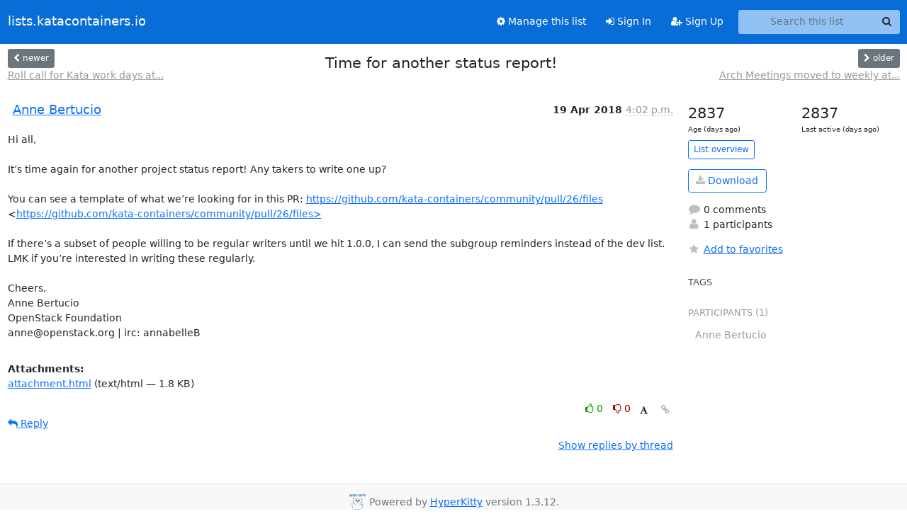

--- FILE ---
content_type: text/html; charset=utf-8
request_url: https://lists.katacontainers.io/archives/list/kata-dev@lists.katacontainers.io/thread/ADKF6JUSZIYNOL6Q7YMYFNUL6CCAVA35/?sort=date
body_size: 4629
content:





<!DOCTYPE HTML>
<html>
    <head>
        <meta http-equiv="Content-Type" content="text/html; charset=UTF-8" />
        <meta name="viewport" content="width=device-width, initial-scale=1.0" />
        <meta name="ROBOTS" content="INDEX, FOLLOW" />
        <title>
Time for another status report! - kata-dev - lists.katacontainers.io
</title>
        <meta name="author" content="" />
        <meta name="dc.language" content="en" />
        <link rel="shortcut icon" href="/static/hyperkitty/img/favicon.ico" />
        <link rel="stylesheet" href="/static/hyperkitty/libs/jquery/smoothness/jquery-ui-1.13.1.min.css" type="text/css" media="all" />
        <link rel="stylesheet" href="/static/hyperkitty/libs/fonts/font-awesome/css/font-awesome.min.css" type="text/css" media="all" />
        <link rel="stylesheet" href="/static/CACHE/css/output.362f1fb20d61.css" type="text/css" media="all"><link rel="stylesheet" href="/static/CACHE/css/output.e68c4908b3de.css" type="text/css"><link rel="stylesheet" href="/static/CACHE/css/output.0ccd7b9c6080.css" type="text/css" media="all">
         
        
        

    </head>

    <body>

    


    <nav class="navbar sticky-top navbar-expand-md mb-2" id="navbar-main">
        <div class="container-xxl">
            <div class="navbar-header"> <!--part of navbar that's always present-->
                <button type="button" class="navbar-toggler collapsed" data-bs-toggle="collapse" data-bs-target=".navbar-collapse">
                    <span class="fa fa-bars"></span>
                </button>
                <a class="navbar-brand" href="/archives/">lists.katacontainers.io</a>

            </div> <!-- /navbar-header -->
            <div class="d-flex">
                <div class="auth dropdown d-md-none">
                        
                </div>
                
                <a  href="/accounts/login/?next=/archives/list/kata-dev%40lists.katacontainers.io/thread/ADKF6JUSZIYNOL6Q7YMYFNUL6CCAVA35/" class="nav-link d-md-none">
                    <span class="fa fa-sign-in"></span>
                    Sign In
                </a>
                <a  href="/accounts/signup/?next=/archives/list/kata-dev%40lists.katacontainers.io/thread/ADKF6JUSZIYNOL6Q7YMYFNUL6CCAVA35/" class="nav-link d-md-none">
                    <span class="fa fa-user-plus"></span>
                    Sign Up
                </a>
                
            </div>
            <div class="navbar-collapse collapse justify-content-end"> <!--part of navbar that's collapsed on small screens-->
                <!-- show dropdown for smaller viewports b/c login name/email may be too long -->
                <!-- only show this extra button/dropdown if we're in small screen sizes -->
            
                
                <a href="/mailman3/lists/kata-dev.lists.katacontainers.io/" class="nav-link">
                    <span class="fa fa-cog"></span>
                    Manage this list
                </a>
                
            
            
            <a  href="/accounts/login/?next=/archives/list/kata-dev%40lists.katacontainers.io/thread/ADKF6JUSZIYNOL6Q7YMYFNUL6CCAVA35/" class="nav-link d-none d-md-block">
                <span class="fa fa-sign-in"></span>
                Sign In
            </a>
            <a  href="/accounts/signup/?next=/archives/list/kata-dev%40lists.katacontainers.io/thread/ADKF6JUSZIYNOL6Q7YMYFNUL6CCAVA35/" class="nav-link d-none d-md-block">
                <span class="fa fa-user-plus"></span>
                Sign Up
            </a>
            
                <form name="search" method="get" action="/archives/search" class="navbar-form navbar-right my-2 my-lg-2 ms-2" role="search">
                    <input type="hidden" name="mlist" value="kata-dev@lists.katacontainers.io" />
                    <div class="input-group">
                    <input name="q" type="text" class="form-control rounded-4 search"
                            
                                placeholder="Search this list"
                                aria-label="Search this list"
                            
                            
                            />
                    <button class="btn search-button" aria-label="Search"><span class="fa fa-search"></span></button>
                    </div>
                </form>
                <!-- larger viewports -->
                <ul class="nav navbar-nav auth d-none d-md-flex">
                    
                </ul>
            </div> <!--/navbar-collapse -->
        </div><!-- /container for navbar -->
    </nav>

    

     <div class="modal fade" tabindex="-1" role="dialog" id="keyboard-shortcuts">
       <div class="modal-dialog" role="document">
         <div class="modal-content">
           <div class="modal-header">
             <button type="button" class="close" data-dismiss="modal" aria-label="Close"><span aria-hidden="true">&times;</span></button>
             <h4 class="modal-title">Keyboard Shortcuts</h4>
           </div>
           <div class="modal-body">
             <h3>Thread View</h3>
             <ul>
               <li><code>j</code>: Next unread message </li>
               <li><code>k</code>: Previous unread message </li>
               <li><code>j a</code>: Jump to all threads
               <li><code>j l</code>: Jump to MailingList overview
             </ul>
           </div>
         </div><!-- /.modal-content -->
       </div><!-- /.modal-dialog -->
     </div><!-- /.modal -->

     <div class="container-xxl" role="main">
        

<div class="row view-thread d-flex">

        <!-- thread header: navigation (older/newer), thread title -->
        <div class="thread-header">
          <div class="d-flex">
            
            <div>
                
                <a id="next-thread" class="btn btn-secondary btn-sm "
                        title="Roll call for Kata work days at Vancouver Summit!"
                        href="/archives/list/kata-dev@lists.katacontainers.io/thread/T3I2QLBARQGIBSORI7H47PFGQSY6AO52/">
                    <span class="fa fa-chevron-left"></span>
                    <span class="d-none d-md-inline">newer</span>
                </a>
                <br />
                <a href="/archives/list/kata-dev@lists.katacontainers.io/thread/T3I2QLBARQGIBSORI7H47PFGQSY6AO52/"
                title="Roll call for Kata work days at Vancouver Summit!" class="thread-titles d-none d-md-block">
                    Roll call for Kata work days at...
                </a>
               
            </div>
            <div class="flex-grow-1">
                <h3>Time for another status report!</h3>
            </div>
            <div class="right">
                <a id="prev-thread" class="btn btn-secondary btn-sm "
                    
                    title="Arch Meetings moved to weekly at 1500 UTC/8am PT"
                    href="/archives/list/kata-dev@lists.katacontainers.io/thread/NVI3KSUO2MQHKQNABB3WGG2NFGBVDUXU/"
                    >
                    <span class="fa fa-chevron-right"></span>
                    <span class="d-none d-md-inline">older</span>
                </a><br />
                
                <a href="/archives/list/kata-dev@lists.katacontainers.io/thread/NVI3KSUO2MQHKQNABB3WGG2NFGBVDUXU/"
                    title="Arch Meetings moved to weekly at 1500 UTC/8am PT" class="thread-titles d-none d-md-block">
                    Arch Meetings moved to weekly at...
                </a>
                
            </div>
          </div>
         
         </div>
        </div> <!-- /thread-header -->

        <div class="row">
            <div class="col-sm-12 col-md-9">
                <!-- main section, the email thread -->
                <div id="thread-content">

                    <!-- Start first email -->
                    





<div class="email email-first">

    <div id="ADKF6JUSZIYNOL6Q7YMYFNUL6CCAVA35" class="email-header">
        <div class="gravatar-wrapper d-flex">
            <div class="gravatar circle">
                
            </div>
            <div class="email-author d-flex">
                <h2 class="name">
                    
                    <a href="/archives/users/2a01d82b67aa4eaaaeb79be31469d051/"
                       title="See the profile for Anne Bertucio"
                       >Anne Bertucio</a>
                    
                </h2>
            </div>
        </div>
        <div class="email-date right">
            
            
            <span class="date d-none d-sm-inline">
                19 Apr
                
                    2018
                
            </span>
            <span class="date d-sm-none">
                19 Apr
                
                '18
                
            </span>
            
            <div class="time">
                <span title="Sender's time: April 19, 2018, 4:02 p.m.">4:02 p.m.</span>
            </div>

        </div>
        
    </div> <!-- /email-header: gravatar, author-info, date, peramlink, changed_subject -->
    <div class="email-body ">
      <p>Hi all,

It’s time again for another project status report! Any takers to write one up? 

You can see a template of what we’re looking for in this PR: <a target="_blank" href="https://github.com/kata-containers/community/pull/26/files">https://github.com/kata-containers/community/pull/26/files</a> &lt;<a target="_blank" href="https://github.com/kata-containers/community/pull/26/files%3E">https://github.com/kata-containers/community/pull/26/files></a> 

If there’s a subset of people willing to be regular writers until we hit 1.0.0, I can send the subgroup reminders instead of the dev list. LMK if you’re interested in writing these regularly. 

Cheers,
Anne Bertucio
OpenStack Foundation
anne@openstack.org | irc: annabelleB</p>

    </div>

    
    <div class="attachments">
        <p class="attachments">Attachments:</p>
        <ul class="attachments-list list-unstyled">
        
            <li><a href="/archives/list/kata-dev@lists.katacontainers.io/message/ADKF6JUSZIYNOL6Q7YMYFNUL6CCAVA35/attachment/2/attachment.html">attachment.html</a>
                (text/html &mdash; 1.8 KB)
            </li>
        
        </ul>
    </div>
    

    <div class="email-info">
      <div class="likeform-wrapper right">
        <div class="messagelink pull-right">
          <button class="toggle-font btn btn-sm"
                title="Display in fixed font"
                data-bs-toggle="tooltip" data-placement="bottom">
                <i class="fa fa-font"></i>
          </button>
          <a href="/archives/list/kata-dev@lists.katacontainers.io/message/ADKF6JUSZIYNOL6Q7YMYFNUL6CCAVA35/"
             title="Permalink for this message"
             data-bs-toggle="tooltip" data-placement="bottom"><i class="fa fa-link"></i></a>
        </div>
        

    <form method="post" class="likeform"
          action="/archives/list/kata-dev@lists.katacontainers.io/message/ADKF6JUSZIYNOL6Q7YMYFNUL6CCAVA35/vote">
    <input type="hidden" name="csrfmiddlewaretoken" value="l3fJcN9XV94ySyfJjou5qaJZUTc3T5Xrsoo6joEHhQjJnsIsgvGXk4pnVUiInXMG">
    
		
			<a class="youlike vote  disabled" title="You must be logged-in to vote."
			href="#like" data-vote="1" aria-label="Like thread">
					<i class="fa fa-thumbs-o-up"></i> 0
			</a>
			<a class="youdislike vote disabled" title="You must be logged-in to vote."
			href="#dislike" data-vote="-1" aria-label="Dislike thread">
				<i class="fa fa-thumbs-o-down"></i> 0
			</a>
		
    

    </form>

        </div>

        <!-- Reply link -->
        
        
        <a class="reply reply-mailto" title="Reply" href="#">
            <i class="fa fa-reply"></i>
            Reply
        </a>
        
        

        <!-- Attachments -->
        
        <!-- Reply form -->
        
        <div class="reply-form-unauthenticated">
            <a class="btn btn-sm btn-primary" href="/accounts/login/?next=/archives/list/kata-dev%40lists.katacontainers.io/thread/ADKF6JUSZIYNOL6Q7YMYFNUL6CCAVA35/#">
                Sign in to reply online
            </a>
            <a class="btn btn-sm btn-secondary reply-mailto"
                       href="mailto:kata-dev@lists.katacontainers.io?Subject=Re%3A%20%5Bkata-dev%5D%20Time%20for%20another%20status%20report%21&amp;In-Reply-To=&lt;0D0EE3B1-43D8-4ABB-BDC9-58E6896F39AD%40openstack.org&gt;"
                       >Use email software</a></li>
        </div>
        

        

    </div>

</div>

                    <!-- End first email -->

                    <p class="sort-mode">
                        
                        <a href="/archives/list/kata-dev@lists.katacontainers.io/thread/ADKF6JUSZIYNOL6Q7YMYFNUL6CCAVA35/?sort=thread"
                            >Show replies by thread</a>
                        
                    </p>

                    <div class="anchor-link">
                        <a id="replies"></a>
                    </div>
                    <div class="replies">
                        
                            

    

                        
                    </div>

                </div>
            </div>

            <div class="col-12 col-md-3">
                <div class="anchor-link">
                    <a id="stats"></a>
                </div>
                




<!-- right column -->
<section id="thread-overview-info">
    <!-- Start stats re: dates -->
    <div id="thread-date-info" class="row">
      <div class="col">
        <span class="days-num">2837</span>
        <div class="days-text">
          Age (days ago)
        </div>
      </div>
      <div class="col">
        <span class="days-num">2837</span>
        <div class="days-text">
          Last active (days ago)
        </div>
        </div>
    </div> <!-- /Stats re: dates -->

    <p>
        <a href="/archives/list/kata-dev@lists.katacontainers.io/" class="btn btn-outline-primary btn-sm">
            List overview
        </a>
    </p>

    

    
    <a href="/archives/list/kata-dev@lists.katacontainers.io/export/kata-dev@lists.katacontainers.io-ADKF6JUSZIYNOL6Q7YMYFNUL6CCAVA35.mbox.gz?thread=ADKF6JUSZIYNOL6Q7YMYFNUL6CCAVA35" title="This thread in gzipped mbox format"
          class="btn btn-outline-primary">
        <i class="fa fa-download"></i> Download</a>
    

    <p class="thread-overview-details">
    <div>
        <i class="fa fa-fw fa-comment"></i>
        0 comments
    </div>
    <div>
        <i class="fa fa-fw fa-user"></i>
        1 participants
    </div>
    
    </p>

    <form id="fav_form" name="favorite" method="post" class="favorite"
          action="/archives/list/kata-dev@lists.katacontainers.io/thread/ADKF6JUSZIYNOL6Q7YMYFNUL6CCAVA35/favorite">
        <input type="hidden" name="csrfmiddlewaretoken" value="l3fJcN9XV94ySyfJjou5qaJZUTc3T5Xrsoo6joEHhQjJnsIsgvGXk4pnVUiInXMG">
        <input type="hidden" name="action" value="add" />
        <p>
            <a href="#AddFav" class="notsaved disabled" title="You must be logged-in to have favorites.">
                <i class="fa fa-fw fa-star"></i>Add to favorites</a>
            <a href="#RmFav" class="saved">
                <i class="fa fa-fw fa-star"></i>Remove from favorites</a>
        </p>
    </form>

    

    <div id="tags">
        

        <h3 id="tag-title">tags </h3>
        

    </div>
    
    
    <div id="participants">
        <h3 id="participants_title">participants (1)</h3>
        <ul class="list-unstyled">
            
            <li class="d-flex">
                <div class="participant-gravatar circle"></div>
                <div class="participant-name d-flex align-items-center">
                    <span>Anne Bertucio</span>
                </div>
            </li>
            
        </ul>
    </div>
    
</section>



            </div>

        </div>

</div>

<!-- end of content -->

    </div> <!-- /container for content -->

    <footer class="footer">
      <div class="container">
        <p class="text-muted">
            <img class="logo" alt="HyperKitty" src="/static/hyperkitty/img/logo.png" />
            Powered by <a href="http://hyperkitty.readthedocs.org">HyperKitty</a> version 1.3.12.
        </p>
      </div>
    </footer>

    <script src="/static/hyperkitty/libs/jquery/jquery-3.6.0.min.js"></script>
    <script src="/static/hyperkitty/libs/jquery/jquery-ui-1.13.1.min.js"></script>
    <script src="/static/CACHE/js/output.3aaa7705d68a.js"></script>
    <script>
      // Add the .js-enabled class to the body so we can style the elements
      // depending on whether Javascript is enabled.
      $(document).ready(function(){
          $("body").addClass("js-enabled");
          $(".gravatar").addClass("rounded-circle");
      });
    </script>
    

<script type="text/javascript">
    $(document).ready(function() {
        //enable tooltips for thread buttons
        $("btn#next-thread").tooltip();
        $("btn#prev-thread").tooltip();

        setup_category();
        setup_tags();
        setup_favorites();
        // Hide quotes by default in the thread view
        fold_quotes("div.container-xxl");
        // Load the replies
        update_thread_replies("/archives/list/kata-dev@lists.katacontainers.io/thread/ADKF6JUSZIYNOL6Q7YMYFNUL6CCAVA35/replies?sort=date&last_view=");
        setup_unreadnavbar("#unreadnavbar");
        setup_thread_keyboard_shortcuts();
    });
</script>



    


    </body>
</html>
